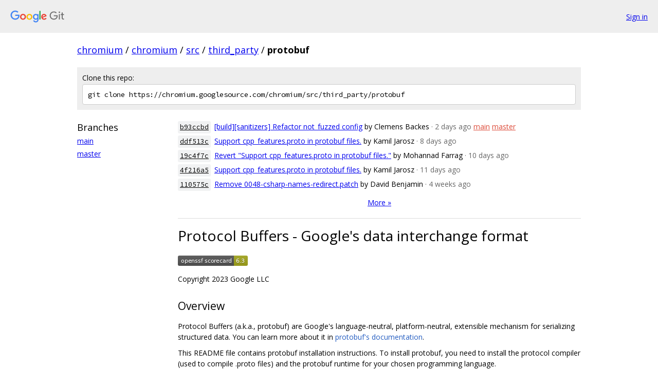

--- FILE ---
content_type: text/html; charset=utf-8
request_url: https://chromium.googlesource.com/chromium/src/third_party/protobuf/
body_size: 13625
content:
<!DOCTYPE html><html lang="en"><head><meta charset="utf-8"><meta name="viewport" content="width=device-width, initial-scale=1"><title>chromium/src/third_party/protobuf - Git at Google</title><link rel="stylesheet" type="text/css" href="/+static/base.css"><link rel="stylesheet" type="text/css" href="/+static/doc.css"><!-- default customHeadTagPart --></head><body class="Site"><header class="Site-header"><div class="Header"><a class="Header-image" href="/"><img src="//www.gstatic.com/images/branding/lockups/2x/lockup_git_color_108x24dp.png" width="108" height="24" alt="Google Git"></a><div class="Header-menu"> <a class="Header-menuItem" href="https://accounts.google.com/AccountChooser?faa=1&amp;continue=https://chromium.googlesource.com/login/chromium/src/third_party/protobuf/">Sign in</a> </div></div></header><div class="Site-content"><div class="Container "><div class="Breadcrumbs"><a class="Breadcrumbs-crumb" href="/?format=HTML">chromium</a> / <a class="Breadcrumbs-crumb" href="/chromium/">chromium</a> / <a class="Breadcrumbs-crumb" href="/chromium/src/">src</a> / <a class="Breadcrumbs-crumb" href="/chromium/src/third_party/">third_party</a> / <span class="Breadcrumbs-crumb">protobuf</span></div><div class="CloneRepo"><div class="CloneRepo-title">Clone this repo:</div><input id="clone-repo-input" type="text" class="u-monospace CloneRepo-command" readonly="readonly" value="git clone https://chromium.googlesource.com/chromium/src/third_party/protobuf"></div><div class="RepoShortlog"><div class="RepoShortlog-refs"><div class="RefList RefList--responsive"><h3 class="RefList-title">Branches</h3><ul class="RefList-items"><li class="RefList-item"><a href="/chromium/src/third_party/protobuf/+/refs/heads/main">main</a></li><li class="RefList-item"><a href="/chromium/src/third_party/protobuf/+/refs/heads/master">master</a></li></ul></div></div><div class="RepoShortlog-log"><ol class="CommitLog"><li class="CommitLog-item CommitLog-item--committeroneline"><a class="u-sha1 u-monospace CommitLog-sha1" href="/chromium/src/third_party/protobuf/+/b93ccbd17d4b2708d3d7d03008aa811ad98f089c">b93ccbd</a> <a href="/chromium/src/third_party/protobuf/+/b93ccbd17d4b2708d3d7d03008aa811ad98f089c">[build][sanitizers] Refactor not_fuzzed config</a> <span class="CommitLog-author" title="clemensb@chromium.org">by Clemens Backes</span> <span class="CommitLog-time" title="Fri Jan 30 13:32:40 2026">· 2 days ago</span> <a class="CommitLog-branchLabel" href="/chromium/src/third_party/protobuf/+/refs/heads/main">main</a> <a class="CommitLog-branchLabel" href="/chromium/src/third_party/protobuf/+/refs/heads/master">master</a></li><li class="CommitLog-item CommitLog-item--committeroneline"><a class="u-sha1 u-monospace CommitLog-sha1" href="/chromium/src/third_party/protobuf/+/ddf513ccaeed6b1316bc2029b10f4436ad297324">ddf513c</a> <a href="/chromium/src/third_party/protobuf/+/ddf513ccaeed6b1316bc2029b10f4436ad297324">Support cpp_features.proto in protobuf files.</a> <span class="CommitLog-author" title="kjarosz@google.com">by Kamil Jarosz</span> <span class="CommitLog-time" title="Fri Jan 23 16:07:44 2026">· 8 days ago</span></li><li class="CommitLog-item CommitLog-item--committeroneline"><a class="u-sha1 u-monospace CommitLog-sha1" href="/chromium/src/third_party/protobuf/+/19c4f7c825cd2764f1dcd29703ac5befac934406">19c4f7c</a> <a href="/chromium/src/third_party/protobuf/+/19c4f7c825cd2764f1dcd29703ac5befac934406">Revert &quot;Support cpp_features.proto in protobuf files.&quot;</a> <span class="CommitLog-author" title="aymanm@google.com">by Mohannad Farrag</span> <span class="CommitLog-time" title="Wed Jan 21 15:16:15 2026">· 10 days ago</span></li><li class="CommitLog-item CommitLog-item--committeroneline"><a class="u-sha1 u-monospace CommitLog-sha1" href="/chromium/src/third_party/protobuf/+/4f216a5f6e8766aa627c01d6f5d9f609c17fda2a">4f216a5</a> <a href="/chromium/src/third_party/protobuf/+/4f216a5f6e8766aa627c01d6f5d9f609c17fda2a">Support cpp_features.proto in protobuf files.</a> <span class="CommitLog-author" title="kjarosz@google.com">by Kamil Jarosz</span> <span class="CommitLog-time" title="Tue Jan 20 18:15:18 2026">· 11 days ago</span></li><li class="CommitLog-item CommitLog-item--committeroneline"><a class="u-sha1 u-monospace CommitLog-sha1" href="/chromium/src/third_party/protobuf/+/110575cc0100e5b912b45f7a81d880ebef5e15c5">110575c</a> <a href="/chromium/src/third_party/protobuf/+/110575cc0100e5b912b45f7a81d880ebef5e15c5">Remove 0048-csharp-names-redirect.patch</a> <span class="CommitLog-author" title="davidben@chromium.org">by David Benjamin</span> <span class="CommitLog-time" title="Mon Jan 05 20:59:31 2026">· 4 weeks ago</span></li></ol><nav class="LogNav"><a class="LogNav-next" href="/chromium/src/third_party/protobuf/+log">More &raquo;</a></nav><div class="doc RepoIndexDoc"><h1><a class="h" name="Protocol-Buffers-Google_s-data-interchange-format" href="#Protocol-Buffers-Google_s-data-interchange-format"><span></span></a><a class="h" name="protocol-buffers-google_s-data-interchange-format" href="#protocol-buffers-google_s-data-interchange-format"><span></span></a>Protocol Buffers - Google&#39;s data interchange format</h1><p><a href="https://securityscorecards.dev/viewer/?uri=github.com/protocolbuffers/protobuf"><img src="https://api.securityscorecards.dev/projects/github.com/protocolbuffers/protobuf/badge" alt="OpenSSF Scorecard" /></a></p><p>Copyright 2023 Google LLC</p><h2><a class="h" name="Overview" href="#Overview"><span></span></a><a class="h" name="overview" href="#overview"><span></span></a>Overview</h2><p>Protocol Buffers (a.k.a., protobuf) are Google&#39;s language-neutral, platform-neutral, extensible mechanism for serializing structured data. You can learn more about it in <a href="https://protobuf.dev">protobuf&#39;s documentation</a>.</p><p>This README file contains protobuf installation instructions. To install protobuf, you need to install the protocol compiler (used to compile .proto files) and the protobuf runtime for your chosen programming language.</p><h2><a class="h" name="Working-With-Protobuf-Source-Code" href="#Working-With-Protobuf-Source-Code"><span></span></a><a class="h" name="working-with-protobuf-source-code" href="#working-with-protobuf-source-code"><span></span></a>Working With Protobuf Source Code</h2><p>Most users will find working from <a href="https://github.com/protocolbuffers/protobuf/releases">supported releases</a> to be the easiest path.</p><p>If you choose to work from the head revision of the main branch your build will occasionally be broken by source-incompatible changes and insufficiently-tested (and therefore broken) behavior.</p><p>If you are using C++ or otherwise need to build protobuf from source as a part of your project, you should pin to a release commit on a release branch.</p><p>This is because even release branches can experience some instability in between release commits.</p><h3><a class="h" name="Bazel-with-Bzlmod" href="#Bazel-with-Bzlmod"><span></span></a><a class="h" name="bazel-with-bzlmod" href="#bazel-with-bzlmod"><span></span></a>Bazel with Bzlmod</h3><p>Protobuf supports <a href="https://bazel.build/external/module">Bzlmod</a> with Bazel 7 +. Users should specify a dependency on protobuf in their MODULE.bazel file as follows.</p><pre class="code">bazel_dep(name = &quot;protobuf&quot;, version = &lt;VERSION&gt;)
</pre><p>Users can optionally override the repo name, such as for compatibility with WORKSPACE.</p><pre class="code">bazel_dep(name = &quot;protobuf&quot;, version = &lt;VERSION&gt;, repo_name = &quot;com_google_protobuf&quot;)
</pre><h3><a class="h" name="Bazel-with-WORKSPACE" href="#Bazel-with-WORKSPACE"><span></span></a><a class="h" name="bazel-with-workspace" href="#bazel-with-workspace"><span></span></a>Bazel with WORKSPACE</h3><p>Users can also add the following to their legacy <a href="https://bazel.build/external/overview#workspace-system">WORKSPACE</a> file.</p><p>Note that with the release of 30.x there are a few more load statements to properly set up rules_java and rules_python.</p><pre class="code">http_archive(
    name = &quot;com_google_protobuf&quot;,
    strip_prefix = &quot;protobuf-VERSION&quot;,
    sha256 = ...,
    url = ...,
)

load(&quot;@com_google_protobuf//:protobuf_deps.bzl&quot;, &quot;protobuf_deps&quot;)

protobuf_deps()

load(&quot;@rules_java//java:rules_java_deps.bzl&quot;, &quot;rules_java_dependencies&quot;)

rules_java_dependencies()

load(&quot;@rules_java//java:repositories.bzl&quot;, &quot;rules_java_toolchains&quot;)

rules_java_toolchains()

load(&quot;@rules_python//python:repositories.bzl&quot;, &quot;py_repositories&quot;)

py_repositories()
</pre><h2><a class="h" name="Protobuf-Compiler-Installation" href="#Protobuf-Compiler-Installation"><span></span></a><a class="h" name="protobuf-compiler-installation" href="#protobuf-compiler-installation"><span></span></a>Protobuf Compiler Installation</h2><p>The protobuf compiler is written in C++. If you are using C++, please follow the <a href="+/HEAD/src/README.md">C++ Installation Instructions</a> to install protoc along with the C++ runtime.</p><p>For non-C++ users, the simplest way to install the protocol compiler is to download a pre-built binary from our <a href="https://github.com/protocolbuffers/protobuf/releases">GitHub release page</a>.</p><p>In the downloads section of each release, you can find pre-built binaries in zip packages: <code class="code">protoc-$VERSION-$PLATFORM.zip</code>. It contains the protoc binary as well as a set of standard <code class="code">.proto</code> files distributed along with protobuf.</p><p>If you are looking for an old version that is not available in the release page, check out the <a href="https://repo1.maven.org/maven2/com/google/protobuf/protoc/">Maven repository</a>.</p><p>These pre-built binaries are only provided for released versions. If you want to use the github main version at HEAD, or you need to modify protobuf code, or you are using C++, it&#39;s recommended to build your own protoc binary from source.</p><p>If you would like to build protoc binary from source, see the <a href="+/HEAD/src/README.md">C++ Installation Instructions</a>.</p><h2><a class="h" name="Protobuf-Runtime-Installation" href="#Protobuf-Runtime-Installation"><span></span></a><a class="h" name="protobuf-runtime-installation" href="#protobuf-runtime-installation"><span></span></a>Protobuf Runtime Installation</h2><p>Protobuf supports several different programming languages. For each programming language, you can find instructions in the corresponding source directory about how to install protobuf runtime for that specific language:</p><table><thead><tr><th>Language</th><th>Source</th></tr></thead><tbody><tr><td>C++ (include C++ runtime and protoc)</td><td><a href="+/HEAD/src">src</a></td></tr><tr><td>Java</td><td><a href="+/HEAD/java">java</a></td></tr><tr><td>Python</td><td><a href="+/HEAD/python">python</a></td></tr><tr><td>Objective-C</td><td><a href="+/HEAD/objectivec">objectivec</a></td></tr><tr><td>C#</td><td><a href="+/HEAD/csharp">csharp</a></td></tr><tr><td>Ruby</td><td><a href="+/HEAD/ruby">ruby</a></td></tr><tr><td>Go</td><td><a href="https://github.com/protocolbuffers/protobuf-go">protocolbuffers/protobuf-go</a></td></tr><tr><td>PHP</td><td><a href="+/HEAD/php">php</a></td></tr><tr><td>Dart</td><td><a href="https://github.com/dart-lang/protobuf">dart-lang/protobuf</a></td></tr><tr><td>JavaScript</td><td><a href="https://github.com/protocolbuffers/protobuf-javascript">protocolbuffers/protobuf-javascript</a></td></tr></tbody></table><h2><a class="h" name="Quick-Start" href="#Quick-Start"><span></span></a><a class="h" name="quick-start" href="#quick-start"><span></span></a>Quick Start</h2><p>The best way to learn how to use protobuf is to follow the <a href="https://protobuf.dev/getting-started">tutorials in our developer guide</a>.</p><p>If you want to learn from code examples, take a look at the examples in the <a href="+/HEAD/examples">examples</a> directory.</p><h2><a class="h" name="Documentation" href="#Documentation"><span></span></a><a class="h" name="documentation" href="#documentation"><span></span></a>Documentation</h2><p>The complete documentation is available at the <a href="https://protobuf.dev">Protocol Buffers doc site</a>.</p><h2><a class="h" name="Support-Policy" href="#Support-Policy"><span></span></a><a class="h" name="support-policy" href="#support-policy"><span></span></a>Support Policy</h2><p>Read about our <a href="https://protobuf.dev/version-support/">version support policy</a> to stay current on support timeframes for the language libraries.</p><h2><a class="h" name="Developer-Community" href="#Developer-Community"><span></span></a><a class="h" name="developer-community" href="#developer-community"><span></span></a>Developer Community</h2><p>To be alerted to upcoming changes in Protocol Buffers and connect with protobuf developers and users, <a href="https://groups.google.com/g/protobuf">join the Google Group</a>.</p></div></div></div></div> <!-- Container --></div> <!-- Site-content --><footer class="Site-footer"><div class="Footer"><span class="Footer-poweredBy">Powered by <a href="https://gerrit.googlesource.com/gitiles/">Gitiles</a>| <a href="https://policies.google.com/privacy">Privacy</a>| <a href="https://policies.google.com/terms">Terms</a></span><span class="Footer-formats"><a class="u-monospace Footer-formatsItem" href="?format=TEXT">txt</a> <a class="u-monospace Footer-formatsItem" href="?format=JSON">json</a></span></div></footer></body></html><script nonce="aHDKTFa-IjqmHKVnRgRMHQ">{let f = document.getElementById("clone-repo-input"); f.onclick = () => {f.focus(); if (f.selectionStart === f.selectionEnd) {f.select();}};}</script>

--- FILE ---
content_type: image/svg+xml;charset=utf-8
request_url: https://api.securityscorecards.dev/projects/github.com/protocolbuffers/protobuf/badge
body_size: 291
content:
<svg xmlns="http://www.w3.org/2000/svg" width="136" height="20" role="img" aria-label="openssf scorecard: 6.3"><title>openssf scorecard: 6.3</title><linearGradient id="s" x2="0" y2="100%"><stop offset="0" stop-color="#bbb" stop-opacity=".1"/><stop offset="1" stop-opacity=".1"/></linearGradient><clipPath id="r"><rect width="136" height="20" rx="3" fill="#fff"/></clipPath><g clip-path="url(#r)"><rect width="109" height="20" fill="#555"/><rect x="109" width="27" height="20" fill="#a4a61d"/><rect width="136" height="20" fill="url(#s)"/></g><g fill="#fff" text-anchor="middle" font-family="Verdana,Geneva,DejaVu Sans,sans-serif" text-rendering="geometricPrecision" font-size="110"><text aria-hidden="true" x="555" y="150" fill="#010101" fill-opacity=".3" transform="scale(.1)" textLength="990">openssf scorecard</text><text x="555" y="140" transform="scale(.1)" fill="#fff" textLength="990">openssf scorecard</text><text aria-hidden="true" x="1215" y="150" fill="#010101" fill-opacity=".3" transform="scale(.1)" textLength="170">6.3</text><text x="1215" y="140" transform="scale(.1)" fill="#fff" textLength="170">6.3</text></g></svg>